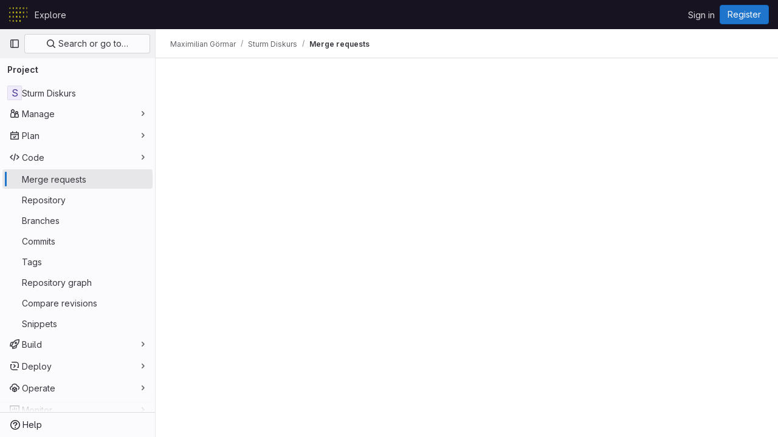

--- FILE ---
content_type: text/css; charset=utf-8
request_url: https://git.hab.de/assets/page_bundles/merge_request-2ba93953cd51f796510650300d5b601e2157ced0e2ebe776fdcd516c12b990f8.css
body_size: 1475
content:
@keyframes blinking-dot{0%{opacity:1}25%{opacity:.4}75%{opacity:.4}100%{opacity:1}0%{opacity:1}25%{opacity:.4}75%{opacity:.4}100%{opacity:1}}.add-review-item .gl-tab-nav-item{height:100%}.add-review-item-modal .modal-content{position:absolute;top:5%}.add-review-item-modal .title-hint-text{color:var(--gl-text-color-subtle)}.add-review-item-modal .gl-filtered-search-suggestion-list.dropdown-menu{width:19.5rem}@keyframes blinking-dot{0%{opacity:1}25%{opacity:.4}75%{opacity:.4}100%{opacity:1}}.commit-description,.commit-row-description{padding:8px 0 8px 8px;margin-top:8px;border:0;border-radius:unset;background:none;word-break:normal;overflow-x:auto;border-left:3px solid var(--gl-border-color-default);color:var(--gl-text-color-subtle)}.commit-box{border-top:1px solid var(--gl-border-color-default);padding:16px 0}.commit-box .commit-title{margin:0;color:var(--gl-text-color-default)}@media(min-width: 992px){.apply-suggestions-input-min-width{width:25rem}}@media(max-width: 991.98px){.media-section{align-items:flex-start}.media-section .media-body{flex-direction:column;align-items:flex-start}}@media(min-width: 992px){.media-section .code-text{align-self:center;flex:1}}.mr_source_commit,.mr_target_commit{margin-bottom:0}.mr_source_commit .commit,.mr_target_commit .commit{margin:0;padding:10px;list-style:none}.mr_source_commit .commit:hover,.mr_target_commit .commit:hover{background:none}.compare-commit-empty{min-height:62px}.nothing-here-block img{width:230px}.mr-list .merge-request,.issuable-list .merge-request{padding:10px 16px;display:flex}.mr-list .merge-request .issuable-info-container,.issuable-list .merge-request .issuable-info-container{flex:1}.mr-list .merge-request .merge-request-title,.issuable-list .merge-request .merge-request-title{margin-bottom:2px}.card-new-merge-request .card-header{padding:5px 10px;font-weight:600;line-height:25px}.card-new-merge-request .card-body{padding:10px 5px}.card-new-merge-request .card-footer{padding:0}.card-new-merge-request .card-footer .btn{min-width:auto}.card-new-merge-request .commit .commit-row-title{margin-bottom:4px}@media(min-width: 576px){.card-new-merge-request .commit .item-title{width:45%}}.card-new-merge-request .commit .avatar{left:0;top:2px}.merge-request-select{padding-left:5px;padding-right:5px;margin-bottom:10px;float:left;width:50%;margin-bottom:0}.merge-request-select:last-child{margin-bottom:0}.merge-request-select .gl-dropdown-custom-toggle{width:100%}.issuable-form-select-holder{display:inline-block;width:100%}@media(min-width: 768px){.issuable-form-select-holder{width:250px}}.issuable-form-select-holder .dropdown-menu-toggle{width:100%}@media(min-width: 768px){.issuable-form-label-select-holder .gl-dropdown-toggle{width:250px}}.table-holder .ci-table th{background-color:var(--white, #fff);color:var(--gl-text-color-strong, var(--gl-color-neutral-950, #18171d))}.merge-request-tabs-holder{top:calc(calc(var(--header-height) + calc(var(--system-header-height) + var(--performance-bar-height))) + var(--top-bar-height));z-index:250;border-bottom-style:solid;border-bottom-color:var(--gl-border-color-default);border-bottom-width:1px;background-color:var(--gl-background-color-default, var(--gl-color-neutral-0, #fff))}@media(min-width: 768px){.merge-request-tabs-holder{position:sticky}}.merge-request-tabs-holder.affix{left:0;transition:right .15s}@media(max-width: 575.98px){.merge-request-tabs-holder.affix{right:0}}.merge-request-tabs-holder .nav-links{border:0}@media(max-width: 575.98px){.merge-request-tabs-container .discussion-filter-container{margin-bottom:4px}}.merge-request-tabs-container .discussion-filter-container:not(:only-child){margin:4px}.merge-request-tabs-container .merge-request-tabs{height:3rem}.container-fluid .diffs.tab-pane{margin:0 -16px}@media(min-width: 768px){.diffs.tab-pane{min-height:100vh}}@media(max-width: 991.98px){.merge-request-tabs-container{flex-direction:column-reverse}}@media(max-width: 1199.98px){.right-sidebar-expanded .merge-request-tabs-container{flex-direction:column-reverse;align-items:flex-start}}.fork-sprite{margin-right:-5px}.merge-request-details .file-finder-overlay.diff-file-finder{position:fixed;z-index:99999;background-color:var(--gl-background-color-overlay, var(--gl-color-alpha-dark-24, rgba(05, 05, 06, 0.24)))}.mr-compare .diff-file .file-title-flex-parent{top:calc(calc(calc(var(--header-height) + calc(var(--system-header-height) + var(--performance-bar-height))) + var(--top-bar-height)) + 48px)}.mr-experience-survey-wrapper{z-index:210}.mr-experience-survey-body{width:300px;box-shadow:0 1px 2px rgba(0,0,0,.1)}.mr-experience-survey-legal{order:1}.mr-experience-survey-logo{width:16px}.mr-experience-survey-logo svg{max-width:100%}.survey-slide-up-enter{transform:translateY(10px);opacity:0}.survey-slide-up-enter-active{transition-property:all;transition-timing-function:ease;transition-duration:400ms}.mr-compare-dropdown{width:100%}.mr-compare-dropdown .gl-button-text{width:100%}.mr-widget-check-checking .gl-spinner{width:12px;height:12px}
